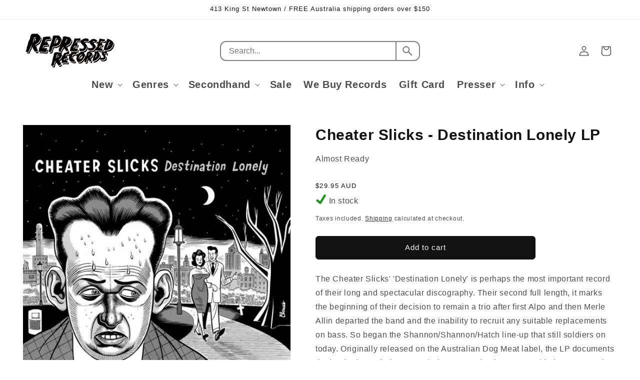

--- FILE ---
content_type: text/css
request_url: https://repressedrecords.com/cdn/shop/t/85/assets/custom.css?v=87778372423298343131762829803
body_size: -471
content:
.product-type-link{color:inherit;text-decoration:none}.product-type-link:hover{text-decoration:underline}.additional-info-wrapper{margin:10px 0 0 -5px!important;display:flex;flex-direction:column;align-items:start;gap:5px}.additional-info{background-color:#fdf106;padding:0 5px;font-size:14px;font-weight:400}.additional-info.main-info{font-weight:400;letter-spacing:2px}.additional-info.extra-info{background-color:#f0e4de;font-weight:400;letter-spacing:2px}@media screen and (min-width: 750px){.multicolumn-list__item:nth-of-type(odd) .multicolumn-card__image-wrapper{margin-right:0!important}}@media screen and (min-width: 750px){.multicolumn-list__item:nth-of-type(2n) .multicolumn-card__image-wrapper{margin-left:0!important}}
/*# sourceMappingURL=/cdn/shop/t/85/assets/custom.css.map?v=87778372423298343131762829803 */


--- FILE ---
content_type: text/javascript
request_url: https://repressedrecords.com/cdn/shop/t/85/assets/custom-search.js?v=87980383594805669171762829803
body_size: 145
content:
async function search(e){const $form=e.target.closest("form"),{value}=e.target;if(value===""){$form.querySelector("form#custom-search .search-results").classList.remove("show");return}try{const response=await fetch(`/search/suggest.json?q=${value}&resources[type]=query,product&resources[options][unavailable_products]=last&resources[options][fields]=title,vendor,product_type,variants.title&`),{resources:{results}}=await response.json(),{queries,products}=results;if(queries.length>0||products.length>0)$form.querySelector("form#custom-search .search-results").classList.add("show");else{$form.querySelector("form#custom-search .search-results").classList.remove("show");return}$form.querySelector("form#custom-search footer a").href=`/search?q=${value}&options%5Bprefix%5D=last`,$form.querySelector("form#custom-search footer a span").innerHTML=`Search for "${value}"`;const $resultsSuggestions=$form.querySelector(".results-suggestions");$resultsSuggestions.innerHTML='<li class="title-results">Suggestions</li>';for(const query of queries){const{url,styled_text}=query,content=`
      <li>
        <a href="${url}">
          ${styled_text}
        </a>
      </li>
      `;$resultsSuggestions.insertAdjacentHTML("beforeend",content)}const $resultsProducts=$form.querySelector(".results-products");$resultsProducts.innerHTML='<li class="title-results">Products</li>';for(const product of products){const{url,title,price,featured_image}=product,{url:imageUrl,alt}=featured_image,formatter=new Intl.NumberFormat(Shopify.country,{style:"currency",currency:Shopify.currency.active}),content=`
      <li>
        <a href="${url}" class="item-product">
          ${imageUrl!=null?`<img src="${imageUrl}" width="50" height="50" alt="${alt}">`:""}

          <div>
            <span class="product-title">${title}</span>
            <span class="product-price">${formatter.format(price).replace("JP","")} ${Shopify.currency.active}</span>
          </div>
        </a>
      </li>
      `;$resultsProducts.insertAdjacentHTML("beforeend",content)}}catch(error){console.log(error)}}document.addEventListener("DOMContentLoaded",()=>{$customFormSearches=document.querySelectorAll("form#custom-search"),$customSearches=document.querySelectorAll("form#custom-search input");for(const $customSearch of $customSearches)$customSearch.addEventListener("input",search);function handleClickOutside(event){$customFormSearches.forEach(form=>{form.contains(event.target)||(form.querySelector(".search-results").classList.remove("show"),form.querySelector("input").value="")})}document.addEventListener("click",handleClickOutside)});
//# sourceMappingURL=/cdn/shop/t/85/assets/custom-search.js.map?v=87980383594805669171762829803
